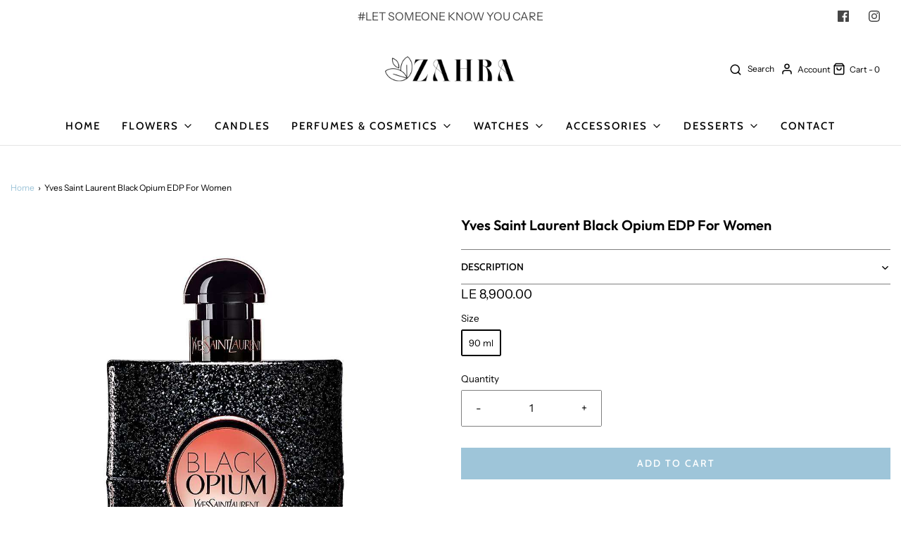

--- FILE ---
content_type: text/html; charset=UTF-8
request_url: https://pre.bossapps.co/api/js/zahra-eg.myshopify.com/variants
body_size: 588
content:
{"45085361439031SP":"9075949879","45085361439031":"yes","44813868532023SP":"9075949879","44813868532023":"yes","44813879509303SP":"9075949879","44813879509303":"yes","44813843824951SP":"9075949879","44813843824951":"yes","45085352886583SP":"9075949879","45085352886583":"yes","44813858799927SP":"9075949879","44813858799927":"yes","44813551075639SP":"9075949879","44813551075639":"yes","45085361111351SP":"9075949879","45085361111351":"yes","44095208227127SP":"9075949879","44095208227127":"yes","44157771383095SP":"9075949879","44157771383095":"yes","44095210291511SP":"9075949879","44095210291511":"yes","49274939670839SP":"9098854711","49274939670839":"yes","49271754031415SP":"9098854711","49271754031415":"yes","49275026571575SP":"9098854711","49275026571575":"yes","49274954613047SP":"9098854711","49274954613047":"yes","49274974634295SP":"9098854711","49274974634295":"yes","49281618149687SP":"9099051319","49281618149687":"yes","49458531402039SP":"9420439863","49458531402039":"yes","49458666307895SP":"9420439863","49458666307895":"yes","49458526454071SP":"9420439863","49458526454071":"yes","49458635407671SP":"9420439863","49458635407671":"yes","49458642026807SP":"9420439863","49458642026807":"yes","49458535203127SP":"9420439863","49458535203127":"yes","49458616631607SP":"9420439863","49458616631607":"yes","49458622726455SP":"9420439863","49458622726455":"yes","49458538348855SP":"9420439863","49458538348855":"yes","49458647761207SP":"9420439863","49458647761207":"yes","49458658115895SP":"9420439863","49458658115895":"yes","51114356048183SP":"12002263351","51114356048183":"yes","51114965139767SP":"12002263351","51114965139767":"yes","51114965172535SP":"12002263351","51114965172535":"yes","51167661130039SP":"12002263351","51167661130039":"yes","51113999106359SP":"12002263351","51113999106359":"yes","51165183410487SP":"12002263351","51165183410487":"yes","51165200318775SP":"12002263351","51165200318775":"yes","51165162570039SP":"12002263351","51165162570039":"yes","51109448876343SP":"12002263351","51109448876343":"yes","51109468373303SP":"12002263351","51109468373303":"yes","51146804560183SP":"12002263351","51146804560183":"yes","51146763993399SP":"12002263351","51146763993399":"yes","51109469028663SP":"12002263351","51109469028663":"yes","51114965336375SP":"12002263351","51114965336375":"yes","51169733968183SP":"12002263351","51169733968183":"yes","51109399396663SP":"12002263351","51109399396663":"yes"}